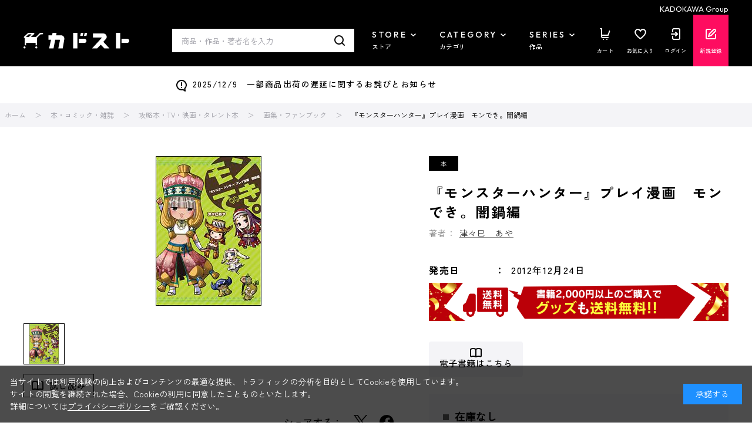

--- FILE ---
content_type: application/javascript
request_url: https://store.kadokawa.co.jp/js/sys/dmp_data_send.js
body_size: 594
content:
var ecblib = ecblib || {};
ecblib.sys = ecblib.sys || {};

(function() {
    var _sys = ecblib.sys;

    _sys.formatToSechstantTime = function formatToSechstantTime(epochTime) {
        var d = new Date(epochTime);
        var yyyy = d.getFullYear();
        var MM = padTwoZero(d.getMonth() + 1);
        var dd = padTwoZero(d.getDate());
        var hh = padTwoZero(d.getHours());
        var mm = padTwoZero(d.getMinutes());
        var ss = padTwoZero(d.getSeconds());

        var result = yyyy + '/' + MM + '/' + dd + ' ' + hh + ':' + mm + ':' + ss;
        return result;
    };

    function padTwoZero(src) {
        var raw = '00' + src;
        var result = raw.slice(-2);
        return result;
    }
    _sys.padTwoZero = padTwoZero;
})();